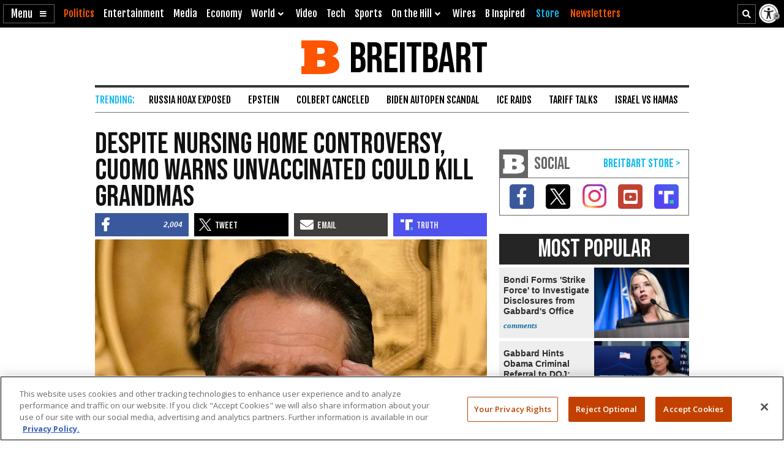

--- FILE ---
content_type: text/html; charset=utf-8
request_url: https://www.google.com/recaptcha/api2/aframe
body_size: 149
content:
<!DOCTYPE HTML><html><head><meta http-equiv="content-type" content="text/html; charset=UTF-8"></head><body><script nonce="fNsofFnTAP6__dFQk1QPAQ">/** Anti-fraud and anti-abuse applications only. See google.com/recaptcha */ try{var clients={'sodar':'https://pagead2.googlesyndication.com/pagead/sodar?'};window.addEventListener("message",function(a){try{if(a.source===window.parent){var b=JSON.parse(a.data);var c=clients[b['id']];if(c){var d=document.createElement('img');d.src=c+b['params']+'&rc='+(localStorage.getItem("rc::a")?sessionStorage.getItem("rc::b"):"");window.document.body.appendChild(d);sessionStorage.setItem("rc::e",parseInt(sessionStorage.getItem("rc::e")||0)+1);localStorage.setItem("rc::h",'1768734572039');}}}catch(b){}});window.parent.postMessage("_grecaptcha_ready", "*");}catch(b){}</script></body></html>